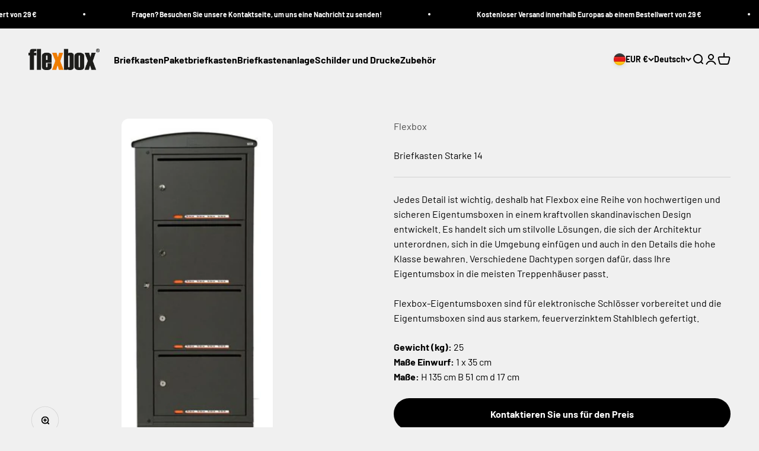

--- FILE ---
content_type: text/html; charset=UTF-8
request_url: https://www.modules4u.biz/shopify/exemptify/js/fix_prices_v1.js.php?shop=flexbox-official.myshopify.com&country=SE&vat=25&off&style=Y29sb3I6O2ZvbnQtc2l6ZTogMWVtO2ZvbnQtd2VpZ2h0OiBub3JtYWw7&inc_style=Y29sb3I6IzMzMzMzMztmb250LXNpemU6IDFlbTtmb250LXdlaWdodDogbm9ybWFsOw==&eu_oss&vat_included_setting=true&no_local_id&tax_included=true&shop_currency=SEK&actual_currency=EUR&num_currencies=8&customer_exempt=&current_country=DE&
body_size: 186
content:
window.is_EU = false;var ev = new CustomEvent("ExemptifyLoaded");window.ExemptifyTriggerUpdate = function(){};window.customer_ip = "18.222.133.206";document.dispatchEvent(ev);